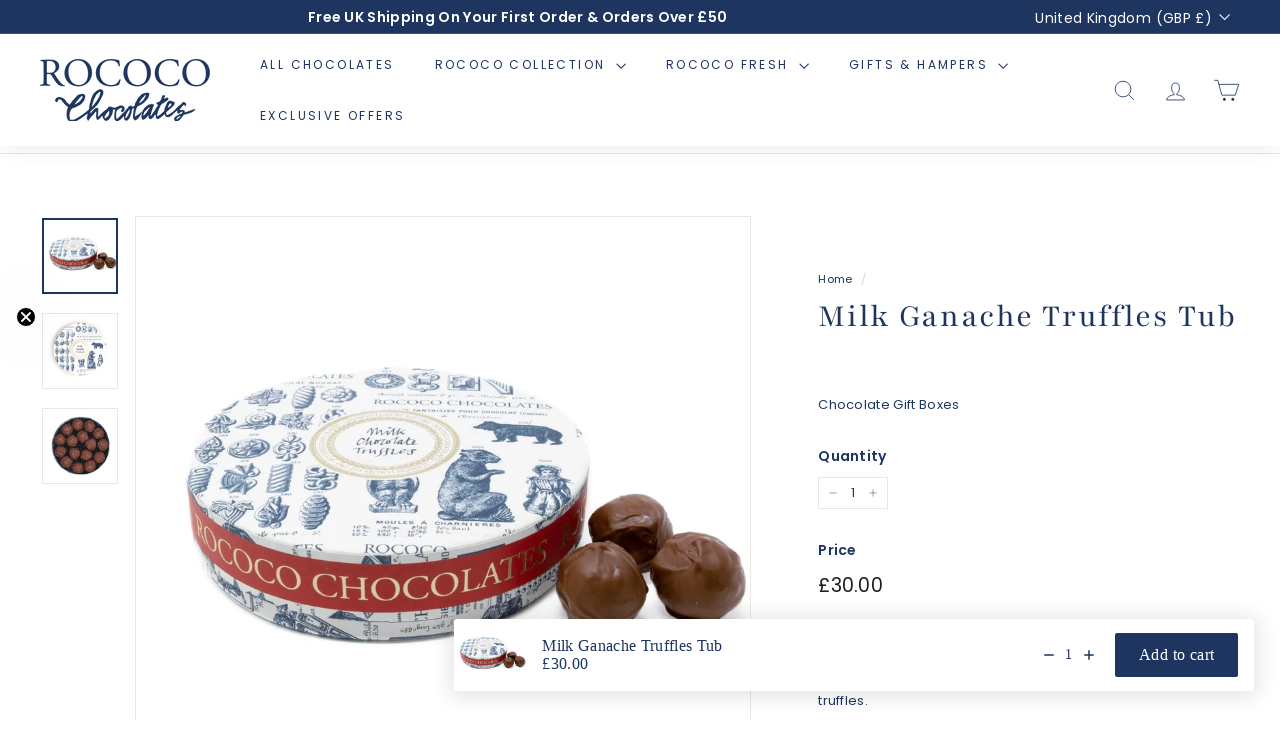

--- FILE ---
content_type: application/javascript; charset=utf-8
request_url: https://config.gorgias.chat/bundle-loader/shopify/rococo-chocolates.myshopify.com
body_size: -233
content:
console.warn("No Gorgias chat widget installed or found for this Shopify store (rococo-chocolates).")